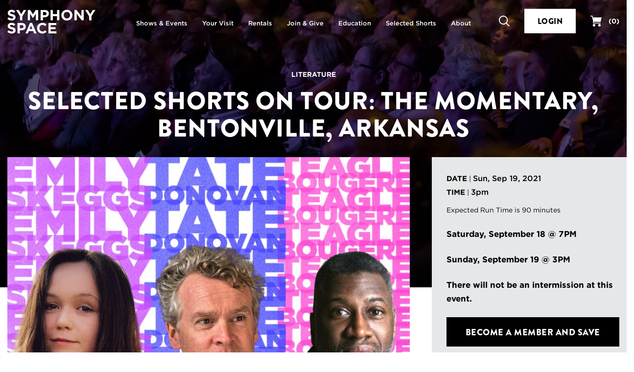

--- FILE ---
content_type: text/html; charset=UTF-8
request_url: https://www.symphonyspace.org/events/selected-shorts-on-tour-the-momentary-bentonville-arkansas
body_size: 15726
content:

<!DOCTYPE html>
<html lang="en" class="">
<head>
<!-- [Website by Eyekiller](http://www.eyekiller.com) -->
    <meta charset="utf-8">
    <meta name="viewport" content="width=device-width, initial-scale=1">
    <meta name="theme-color" content="#000000" />
    <link rel="dns-prefetch" href="https://assets.symphonyspace.org">
    <link rel="dns-prefetch" href="https://cdnjs.cloudflare.com">
    <link rel="dns-prefetch" href="https://cloud.typography.com">
    <link rel="dns-prefetch" href="https://use.typekit.net">
    <link rel="dns-prefetch" href="https://basket.symphonyspace.org">

    <link rel="stylesheet" type="text/css" href="/fonts/667625/1B4EA7BBD9060F71D.css" />
    <link rel="stylesheet" href="https://use.typekit.net/mdu4fcb.css">
    <link rel="stylesheet" type="text/css" href="/build/css/app.css?id=21fc4978f9d7433093f746e59a810b92">
    <link href="https://web-player.art19.com/assets/current.css" media="screen" rel="stylesheet" type="text/css">

            <link rel="stylesheet" type="text/css" href="https://www.symphonyspace.org/css/managed-css?id=16423102ca14648298fa8e37d35d0479">

    <noscript>
        <style>
            [data-simplebar] {
                overflow: auto;
            }
        </style>
    </noscript>

        <link rel="stylesheet" type="text/css" href="/lib/swiper/css/swiper.min.css">

    <link rel="apple-touch-icon" sizes="180x180" href="/apple-touch-icon.png">
<link rel="icon" type="image/png" sizes="32x32" href="/favicon-32x32.png">
<link rel="icon" type="image/png" sizes="16x16" href="/favicon-16x16.png">
<link rel="manifest" href="/site.webmanifest">
<link rel="mask-icon" href="/safari-pinned-tab.svg" color="#ffffff">
<meta name="msapplication-TileColor" content="#ffffff">
<meta name="msapplication-TileImage" content="/mstile-144x144.png">
<meta name="theme-color" content="#ffffff">
    

    <script src="https://webcomponents.spektrix.com/stable/webcomponents-loader.js"></script>

<title>Selected Shorts on Tour: The Momentary, Bentonville, Arkansas | Symphony Space</title>
<script>dl = [];
(function(w,d,s,l,i){w[l]=w[l]||[];w[l].push({'gtm.start':
new Date().getTime(),event:'gtm.js'});var f=d.getElementsByTagName(s)[0],
j=d.createElement(s),dl=l!='dataLayer'?'&l='+l:'';j.async=true;j.src=
'//www.googletagmanager.com/gtm.js?id='+i+dl;f.parentNode.insertBefore(j,f);
})(window,document,'script','dl','GTM-P8LNB7L');
</script>
<script>/* Facebook Pixel script did not render */
</script>
<script deprecated deprecation-notice="Universal Analytics (which is what this script uses) is being [discontinued on July 1st, 2023](https://support.google.com/analytics/answer/11583528). You should use Google gtag.js or Google Tag Manager instead and transition to a new GA4 property.">(function(i,s,o,g,r,a,m){i['GoogleAnalyticsObject']=r;i[r]=i[r]||function(){
(i[r].q=i[r].q||[]).push(arguments)},i[r].l=1*new Date();a=s.createElement(o),
m=s.getElementsByTagName(o)[0];a.async=1;a.src=g;m.parentNode.insertBefore(a,m)
})(window,document,'script','//www.google-analytics.com/analytics.js','ga');
ga('create', 'UA-9372506-1', 'auto');
ga('send', 'pageview');
</script><meta name="generator" content="SEOmatic">
<meta name="description" content="Symphony Space is a performing arts center on the Upper West Side of Manhattan offering theater, film, literature, music, dance and family entertainment. Our mission is to connect art, ideas, and community through our programs and our commitment to literacy and education through the arts.">
<meta name="referrer" content="no-referrer-when-downgrade">
<meta name="robots" content="all">
<meta content="478987259188756" property="fb:app_id">
<meta content="en_US" property="og:locale">
<meta content="Symphony Space" property="og:site_name">
<meta content="website" property="og:type">
<meta content="https://www.symphonyspace.org/events/selected-shorts-on-tour-the-momentary-bentonville-arkansas" property="og:url">
<meta content="Selected Shorts on Tour: The Momentary, Bentonville, Arkansas" property="og:title">
<meta content="Symphony Space is a performing arts center on the Upper West Side of Manhattan offering theater, film, literature, music, dance and family entertainment. Our mission is to connect art, ideas, and community through our programs and our commitment to literacy and education through the arts." property="og:description">
<meta content="https://assets.symphonyspace.org/images/_1200x630_crop_center-center_82_none/Tour-SS-Arkansas_Search-Image_Website_2122.png?mtime=1704488978" property="og:image">
<meta content="https://www.tiktok.com/@symphonyspace" property="og:see_also">
<meta content="https://www.instagram.com/symphonyspace/" property="og:see_also">
<meta content="https://www.youtube.com/channel/UC9a1PYCrvrWseZVjPhu10Pg" property="og:see_also">
<meta content="https://plus.google.com/110334759368530976793" property="og:see_also">
<meta content="https://www.linkedin.com/company/symphony-space" property="og:see_also">
<meta content="https://en.wikipedia.org/wiki/Symphony_Space" property="og:see_also">
<meta content="https://www.facebook.com/symphonyspace/" property="og:see_also">
<meta content="https://x.com/SymphonySpace" property="og:see_also">
<meta name="twitter:card" content="summary_large_image">
<meta name="twitter:site" content="@SymphonySpace">
<meta name="twitter:creator" content="@SymphonySpace">
<meta name="twitter:title" content="Selected Shorts on Tour: The Momentary, Bentonville, Arkansas">
<meta name="twitter:description" content="Symphony Space is a performing arts center on the Upper West Side of Manhattan offering theater, film, literature, music, dance and family entertainment. Our mission is to connect art, ideas, and community through our programs and our commitment to literacy and education through the arts.">
<meta name="twitter:image" content="https://assets.symphonyspace.org/images/_1200x630_crop_center-center_82_none/Tour-SS-Arkansas_Search-Image_Website_2122.png?mtime=1704488978">
<meta name="google-site-verification" content="2bEVBYi3tMwotiD89elQrDHjAQ5doEDZ3DJft7HLPDs">
<meta name="msvalidate.01" content="2A39AC6EEA974868CE9441AA7DBB09EB">
<link href="https://www.symphonyspace.org/events/selected-shorts-on-tour-the-momentary-bentonville-arkansas" rel="canonical">
<link href="https://www.symphonyspace.org/" rel="home">
<link type="text/plain" href="https://www.symphonyspace.org/humans.txt" rel="author"></head>
<body id="entry-20013" class="has-nav bgcolor-white section-events"><noscript><iframe src="//www.googletagmanager.com/ns.html?id=GTM-P8LNB7L"
height="0" width="0" style="display:none;visibility:hidden"></iframe></noscript>
<div class="modal-container" id="modal-join-mailing-list"><div class="modal modal-window"><div class="modal-close pointer" aria-label="Close" data-modal="#modal-join-mailing-list"><span class="sr-only">Close</span></div><div class="pt-4 pr-4 pb-4 pl-4"><div id="join-mailing-list"><div><h4 class="modal-title font-brandon text-uppercase color-black">Join Our Mailing Lists</h4><div class="mb-2 checkbox"><label><input type="checkbox" v-model="checkSymphonySpace" value="true" checked> Symphony Space</label></div><div class="mb-2 checkbox"><label><input type="checkbox" v-model="checkRadioPodcast" value="true" checked> Selected Shorts Radio and Podcast</label></div><div class="mb-2"><label for="join-first-name">First Name</label><input type="text" v-model="firstName" value="" class="form-control" id="join-first-name"/></div><div class="mb-2"><label for="join-last-name">Last Name</label><input type="text" v-model="lastName" value="" class="form-control" id="join-last-name"/></div><div class="mb-2"><label for="join-email">Email Address</label><input type="text" v-model="emailAddress" value="" class="form-control" id="join-email"/></div><button @click="joinMailingList" class="btn btn-teal btn-block">Join</button><div v-if="response.message != ''" class="vue-response mt-1" v-bind:class="{ error: response.errorCode > 0, success: response.errorCode < 1 }"><p class="mb-0" v-if="response.message != ''">{: response.message :}</p></div></div></div></div></div></div><div class="body-background"><div class="body-background-image bgcolor-black" style="background-image: url(https://assets.symphonyspace.org/images/background-image/lit-background-top.png);"></div></div><header id="masthead" class="masthead "><div class="container-fluid relative max-width-1440px" style="height: 100%"><div class="masthead-logo"><a href="https://www.symphonyspace.org/"><?xml version="1.0" encoding="UTF-8"?><svg width="250px" height="68px" viewBox="0 0 250 68" version="1.1" xmlns="http://www.w3.org/2000/svg" xmlns:xlink="http://www.w3.org/1999/xlink"><!-- Generator: Sketch 63.1 (92452) - https://sketch.com --><title>logo_symphonyspace_stack_w copy</title><desc>Created with Sketch.</desc><g id="logo_symphonyspace_stack_w-copy" stroke="none" stroke-width="1" fill="none" fill-rule="evenodd"><g id="Group" fill="#FEFEFE"><path d="M0,25.6915761 L3.83288043,21.1012228 C6.4857337,23.2907609 9.265625,24.6807065 12.6351902,24.6807065 C15.2887228,24.6807065 16.888587,23.6277174 16.888587,21.9008152 L16.888587,21.8165761 C16.888587,20.173913 15.8783967,19.3322011 10.9504076,18.0686141 C5.01154891,16.5523098 1.17934783,14.9096467 1.17934783,9.05570652 L1.17934783,8.97146739 C1.17934783,3.62228261 5.47554348,0.0842391304 11.497962,0.0842391304 C15.7941576,0.0842391304 19.4578804,1.43206522 22.4483696,3.83288043 L19.0788043,8.71875 C16.4680707,6.9076087 13.8987772,5.8125 11.4137228,5.8125 C8.92866848,5.8125 7.62296196,6.94972826 7.62296196,8.38179348 L7.62296196,8.46603261 C7.62296196,10.4035326 8.88654891,11.0346467 13.9830163,12.3403533 C19.9633152,13.8987772 23.3328804,16.046875 23.3328804,21.185462 L23.3328804,21.2690217 C23.3328804,27.1236413 18.8682065,30.4089674 12.5088315,30.4089674 C8.04415761,30.4089674 3.53804348,28.8505435 0,25.6915761" id="Fill-1"></path><polygon id="Fill-3" points="36.0117527 18.3633832 24.682269 0.505366848 32.2631114 0.505366848 39.2970788 12.3402853 46.4567255 0.505366848 53.8276495 0.505366848 42.4974864 18.2370245 42.4974864 29.9877038 36.0117527 29.9877038"></polygon><polygon id="Fill-5" points="57.8716033 0.505638587 64.8634511 0.505638587 72.6127717 12.9723505 80.3620924 0.505638587 87.3532609 0.505638587 87.3532609 29.9872962 80.9096467 29.9872962 80.9096467 10.7400136 72.6127717 23.3330842 72.4442935 23.3330842 64.2316576 10.8663723 64.2316576 29.9872962 57.8716033 29.9872962"></polygon><path d="M106.055842,15.372962 C109.29837,15.372962 111.19375,13.435462 111.19375,10.908288 L111.19375,10.8240489 C111.19375,7.91779891 109.172011,6.36005435 105.929484,6.36005435 L100.917935,6.36005435 L100.917935,15.372962 L106.055842,15.372962 Z M94.4315217,0.505434783 L106.477038,0.505434783 C113.510326,0.505434783 117.764402,4.67527174 117.764402,10.6976902 L117.764402,10.7819293 C117.764402,17.6052989 112.457337,21.1433424 105.845245,21.1433424 L100.917935,21.1433424 L100.917935,29.9877717 L94.4315217,29.9877717 L94.4315217,0.505434783 Z" id="Fill-7"></path><polygon id="Fill-9" points="122.567188 0.505638587 129.053601 0.505638587 129.053601 12.1720788 141.014878 12.1720788 141.014878 0.505638587 147.500611 0.505638587 147.500611 29.9872962 141.014878 29.9872962 141.014878 18.1530571 129.053601 18.1530571 129.053601 29.9872962 122.567188 29.9872962"></polygon><path d="M177.826291,15.3308424 L177.826291,15.2466033 C177.826291,10.1929348 174.119769,5.98097826 168.896943,5.98097826 C163.674796,5.98097826 160.053193,10.1086957 160.053193,15.1623641 L160.053193,15.2466033 C160.053193,20.3002717 163.759035,24.5122283 168.981182,24.5122283 C174.204008,24.5122283 177.826291,20.3845109 177.826291,15.3308424 M153.271943,15.3308424 L153.271943,15.2466033 C153.271943,6.86548913 159.884715,0 168.981182,0 C178.079008,0 184.606861,6.78125 184.606861,15.1623641 L184.606861,15.2466033 C184.606861,23.6277174 177.994769,30.4932065 168.896943,30.4932065 C159.800476,30.4932065 153.271943,23.7119565 153.271943,15.3308424" id="Fill-11"></path><polygon id="Fill-13" points="190.37894 0.505638587 196.359239 0.505638587 210.173777 18.6578125 210.173777 0.505638587 216.575951 0.505638587 216.575951 29.9872962 211.058288 29.9872962 196.780435 11.2454484 196.780435 29.9872962 190.37894 29.9872962"></polygon><polygon id="Fill-15" points="231.949864 18.3633832 220.62038 0.505366848 228.201223 0.505366848 235.23519 12.3402853 242.394837 0.505366848 249.765761 0.505366848 238.436277 18.2370245 238.436277 29.9877038 231.949864 29.9877038"></polygon><path d="M0,62.6284647 L3.83288043,58.0381114 C6.4857337,60.2276495 9.265625,61.6175951 12.6351902,61.6175951 C15.2887228,61.6175951 16.888587,60.564606 16.888587,58.8377038 L16.888587,58.7534647 C16.888587,57.1108016 15.8783967,56.2690897 10.9504076,55.0055027 C5.01154891,53.4891984 1.17934783,51.8465353 1.17934783,45.9925951 L1.17934783,45.908356 C1.17934783,40.5591712 5.47554348,37.0211277 11.497962,37.0211277 C15.7941576,37.0211277 19.4578804,38.3689538 22.4483696,40.769769 L19.0788043,45.6556386 C16.4680707,43.8444973 13.8987772,42.7493886 11.4137228,42.7493886 C8.92866848,42.7493886 7.62296196,43.8866168 7.62296196,45.3186821 L7.62296196,45.4029212 C7.62296196,47.3404212 8.88654891,47.9715353 13.9830163,49.2772418 C19.9633152,50.8356658 23.3328804,52.9837636 23.3328804,58.1223505 L23.3328804,58.2059103 C23.3328804,64.0605299 18.8682065,67.345856 12.5088315,67.345856 C8.04415761,67.345856 3.53804348,65.7874321 0,62.6284647" id="Fill-17"></path><path d="M40.6026495,52.3098505 C43.8451766,52.3098505 45.7405571,50.3723505 45.7405571,47.8451766 L45.7405571,47.7609375 C45.7405571,44.8546875 43.7188179,43.2969429 40.4762908,43.2969429 L35.4647418,43.2969429 L35.4647418,52.3098505 L40.6026495,52.3098505 Z M28.9783288,37.4423234 L41.0238451,37.4423234 C48.0571332,37.4423234 52.3112092,41.6121603 52.3112092,47.6345788 L52.3112092,47.7188179 C52.3112092,54.5421875 47.004144,58.080231 40.3920516,58.080231 L35.4647418,58.080231 L35.4647418,66.9246603 L28.9783288,66.9246603 L28.9783288,37.4423234 Z" id="Fill-19"></path><path d="M71.0973505,54.5841033 L67.180231,45.0236413 L63.2637908,54.5841033 L71.0973505,54.5841033 Z M64.2746603,37.2322011 L70.2549592,37.2322011 L82.8901495,66.9244565 L76.1088995,66.9244565 L73.4139266,60.3123641 L60.9472147,60.3123641 L58.2515625,66.9244565 L51.6387908,66.9244565 L64.2746603,37.2322011 Z" id="Fill-21"></path><path d="M84.2391304,52.267731 L84.2391304,52.1834918 C84.2391304,43.8023777 90.5570652,36.9368886 99.6120924,36.9368886 C105.171196,36.9368886 108.498641,38.7901495 111.236413,41.4858016 L107.108696,46.2446332 C104.834239,44.1814538 102.518342,42.9178668 99.5699728,42.9178668 C94.5998641,42.9178668 91.0197011,47.0455842 91.0197011,52.0992527 L91.0197011,52.1834918 C91.0197011,57.2371603 94.515625,61.4491168 99.5699728,61.4491168 C102.938859,61.4491168 105.002717,60.1012908 107.319293,57.9959918 L111.447011,62.1651495 C108.414402,65.408356 105.044837,67.4300951 99.359375,67.4300951 C90.6834239,67.4300951 84.2391304,60.7330842 84.2391304,52.267731" id="Fill-23"></path><polygon id="Fill-25" points="116.628533 37.4424592 138.866304 37.4424592 138.866304 43.2128397 123.072826 43.2128397 123.072826 49.1931386 136.970924 49.1931386 136.970924 54.963519 123.072826 54.963519 123.072826 61.1544158 139.076902 61.1544158 139.076902 66.9241168 116.628533 66.9241168"></polygon></g></g></svg></a></div><input type="checkbox" id="show-masthead-menu" class="hidden"><div class="masthead-menu"><ul class="masthead-menu-list font-gotham-medium text-white" role="menu"><li class="masthead-menu-item "><a href="https://www.symphonyspace.org/events" target="" class="link-clean"><span>Shows &amp; Events</span></a></li><li class="masthead-menu-item "><a href="https://www.symphonyspace.org/your-visit" target="" class="link-clean"><span>Your Visit</span></a></li><li class="masthead-menu-item "><a href="https://www.symphonyspace.org/rentals" target="" class="link-clean"><span>Rentals</span></a></li><li class="masthead-menu-item "><a href="https://www.symphonyspace.org/join-give" target="" class="link-clean"><span>Join &amp; Give</span></a></li><li class="masthead-menu-item "><a href="https://www.symphonyspace.org/education" target="" class="link-clean"><span>Education</span></a></li><li class="masthead-menu-item "><a href="https://www.symphonyspace.org/selected-shorts" target="" class="link-clean"><span>Selected Shorts</span></a></li><li class="masthead-menu-item "><a href="https://www.symphonyspace.org/about" target="" class="link-clean"><span>About</span></a></li></ul></div><div class="masthead-utils"><ul class="masthead-utils-list" role="menu"><li class="masthead-utils-item site-search"><a href="https://www.symphonyspace.org/search"><i class="icon sprite-masthead-search-mobile visible-xs"></i><i class="icon sprite-masthead-search-mobile visible-sm"></i><i class="icon sprite-masthead-search-desktop hidden-xs hidden-sm"></i><span class="sr-only">Search</span></a></li>                    <li class="masthead-utils-item">

                    <spektrix-login-status client-name="symphonyspace" custom-domain="basket.symphonyspace.org">
                        <span data-logged-in-container style="display: none;">
                            <a href="https://www.symphonyspace.org/account">
                                <i class="icon sprite-masthead-user-mobile visible-xs"></i>
                                <i class="icon sprite-masthead-user-mobile visible-sm"></i>
                                <i class="icon sprite-masthead-user-desktop hidden-xs hidden-sm"></i>
                                <span class="sr-only">User</span>
                            </a>
                        </span>
                        <span data-logged-out-container style="display: none;">
                            <a href="https://www.symphonyspace.org/account" type="submit" class="btn btn-login btn-block btn-xs-inline-block btn-black">Login</a>
                        </span>
                    </spektrix-login-status>

                    </li>
                <li class="masthead-utils-item masthead-utils-cart"><a href="https://www.symphonyspace.org/cart" class="font-gotham-bold link-clean color-white"><i class="icon sprite-masthead-cart-mobile visible-xs"></i><i class="icon sprite-masthead-cart-mobile visible-sm"></i><i class="icon sprite-masthead-cart-desktop hidden-xs hidden-sm"></i><span class="sr-only">Your Cart</span><span id="spektrix-basket" class="hidden-xs hidden-sm hidden-md ml-1"><spektrix-basket-summary client-name="symphonyspace" custom-domain="basket.symphonyspace.org" class="style-scope spektrix-basket-total" v-pre>
                                (<span data-basket-item-count class="spektrix-basket-total__amount style-scope spektrix-basket-total"></span>)
                            </spektrix-basket-summary></span></a></li><li class="masthead-utils-item visible-xs-inline-block visible-sm-inline-block"><label class="toggle-main-menu" role="button" for="show-masthead-menu"><span></span><span></span></label></li></ul></div><div class="site-search-form bgcolor-white"><form action="https://www.symphonyspace.org/search" method="get" class="clearfix"><div class="site-search-form-submit"><button type="submit"><span class="sr-only">Submit Search</span><i class="icon sprite-searchbar-search"></i></button></div><div class="site-search-form-query"><label for="search-q" class="sr-only">Search Query</label><input type="search" placeholder="Search" name="q" id="search-q"></div><div class="site-search-form-close"><div class="close close-lg" role="button"><span class="sr-only">Close Search</span></div></div></form></div></div></header><input type="checkbox" class="hidden" id="show-event-tickets"><div class="event-tickets bgcolor-black pt-2 pr-0 pb-3 pl-0 pt-xs-4 pr-xs-4 pb-xs-6 pl-xs-4 pt-lg-5 pr-0 pb-lg-10 pl-0"><div class="container-fluid max-width-1200px"><div class="event-tickets-header mb-2 clearfix"><h3 class="event-tickets-title color-white font-brandon text-uppercase float-left mb-0"> Buy Tickets for Selected Shorts on Tour: The Momentary, Bentonville, Arkansas </h3><label for="show-event-tickets" class="event-tickets-close close close-white" role="button"><span class="sr-only">Close</span></label></div><div class="event-tickets-table"></div></div></div><div id="space-makers-authenticate"></div><div class="entry-container entry-container-event clearfix"><div class="entry-container-title center-block text-align-center pl-2 pr-2 mb-2 mb-sm-3 pt-0 pt-xs-3 pt-sm-6"><p class="font-gotham-bold text-uppercase color-white mb-1 mb-sm-2"><a href="https://www.symphonyspace.org/events/genre/lit" class="color-white">Literature</a></p><h1 class="font-brandon text-uppercase color-white">Selected Shorts on Tour: The Momentary, Bentonville, Arkansas</h1></div><div class="two-col media-header center-block max-width-1440px clearfix"><div class="two-col-left"><div class="two-col-left-fill bgcolor-lit-primary"></div><div class="event-entry-media"><div class="media-swiper min-width-1440px of-hidden" itemscope itemtype="http://schema.org/ImageGallery"><div class="media-swiper-slide pointer" itemprop="associatedMedia" itemscope itemtype="http://schema.org/ImageObject"><a href="https://assets.symphonyspace.org/images/SS-Tour-Arkansas_Main-Image-1-symphony-space_2021.png"
                    itemprop="contentUrl" data-featherlight class="link-block media-swiper-max-height"><div class="image-wrapper"><img src="https://assets.symphonyspace.org/images/_mediaCarousel/20094/SS-Tour-Arkansas_Main-Image-1-symphony-space_2021.jpg" itemprop="thumbnail" alt="" class="center-block img-responsive media-swiper-image-fill" /></div></a></div></div></div></div><div class="event-info"><div class="event-info-right two-col-right "><div class="bgcolor-iron"><div class="event-entry-info color-black clearfix"><ul class="list-unstyled"><li><span class="font-gotham-bold text-uppercase">Date</span> | <span class="font-gotham-medium"><time datetime="2021-09-19T15:00:00-04:00">Sun, Sep 19, 2021</time></span></li><li><span class="font-gotham-bold text-uppercase">Time</span> | <span class="font-gotham-medium">    3pm
</span></li></ul><p class="small hidden-xs mb-1">Expected Run Time is 90 minutes</p><div class="event-note font-gotham-bold color-yellow" style="color: #000000 !important;"><p><p>Saturday, September 18 @ 7PM</p><p>Sunday, September 19 @ 3PM</p><p>There will not be an intermission at this event. </p></p></div><ul class="event-entry-info-buttons list-unstyled mb-1 mt-0 mt-xs-2 clearfix"><li class="mb-1"><a href="https://www.symphonyspace.org/join-give/become-a-member" class="btn btn-block btn-lit-tertiary btn-lg">
                                                    Become a Member <span class="hidden-md">and Save</span></a></li></ul></div></div></div></div></div><div class="two-col event-entry-content bgcolor-white"><div class="container-fluid max-width-1440px pt-2 pt-sm-6"><div class="two-col-left event-entry-left mb-3 mb-sm-4 mb-lg-0"><div class="event-entry-description"><h4 class="font-brandon color-black text-uppercase">Description</h4><div class="entry-full-description wysiwyg"><p>The hit radio and podcast Selected Shorts comes to The Momentary at Crystal Bridges in Bentonville, Arkansas, with a wild assortment of characters, including a wide-eyed transplant, a subversive revolutionary, and a young band of wannabe bank robbers. With performances by <strong>Teagle F. Bougere</strong> (<em>Queen America</em>), <strong>Tate Donovan</strong> (<em>The Man in the High Castle</em>), and <strong>Emily Skeggs</strong> (<em>Dinner in America</em>).<br></p><p>Buy tickets <strong><a href="https://themomentary.org/calendar/selected-shorts/">here</a></strong><a href="https://themomentary.org/calendar/selected-shorts/"></a>!</p></div><span class="entry-read-more font-brandon text-uppercase color-lit-primary link-reverse mb-3" role="button" aria-hidden="true">Read More</span><div class="entry-description-more wysiwyg hidden"><p><strong>The Artists</strong></p><p><strong>Teagle F. Bougere </strong>recently portrayed James Baldwin in the American Vicarious virtual production of <em>Debate: Baldwin vs. Buckley</em>, and co-starred with Catherine Zeta-Jones in the webseries <em>Queen America</em>. Bougere's Broadway credits include <em>The Crucible</em>, <em>A Raisin in the Sun</em>, and <em>The Tempest</em>. He was featured in The Public Theater’s productions of <em>Socrates</em> and the much acclaimed production of <em>Coriolanus</em> in Central Park. His most recent New York stage appearance was the world premiere of <em>The New Englanders</em> at Manhattan Theater Club. Additional theater credits include <em>Is God Is</em> at SoHo Rep, <em>Beast in the Jungle</em>, the title role in the stage adaptation of Ralph Ellison’s novel <em>Invisible Man</em> at The Court Theater in Chicago, The Studio Theatre in Washington, D.C., and The Huntington in Boston, <em>Julius Caesar</em> and <em>Cymbeline</em> for The Public Theater in Central Park, <em>A Soldier’s Play</em> at Second Stage, <em>A Fair Country</em> at Lincoln Center, <em>Last Dance for Sybil (with Ruby Dee)</em> at the New Federal Theatre, <em>An Iliad (one man show)</em> at the Pittsburgh Public Theater, and <em>Joe Turner’s Come and Gone</em> and <em>Blue Door </em>at Berkeley Rep. His film and television credits include <em>Hill ‘n’ Gully</em>, <em>The Path</em>, <em>The Mist</em>, <em>Good Friday</em>, <em>Conviction</em>, <em>Cosby</em>, <em>The Job</em>, <em>Third Watch</em>, <em>Murder in Black and White</em>, <em>A Night at the Museum</em>, <em>The Imposters</em>, <em>The Pelican Brief</em>, <em>Two Weeks Notice</em>, and <em>What the Deaf Man Heard</em>, <em>Bull</em>, as well as seven episodes for the<em> Law & Order</em> franchise.</p><p><strong>Tate Donovan</strong> has appeared in more than 45 films, including the recently released <em>Respect</em> and Netflix's <em>Worth</em>. Others include <em>Rocketman, The Upside, Manchester by the Sea</em>, <em>Argo</em>, <em>Good Night and Good Luck, Memphis Belle, Ethan Frome, Love Potion #9, Clean and Sober, </em>and the title voice in Disney’s animated feature <em>Hercules</em>. His television credits include <em>The Man in the High Castle</em>, <em>24, Damages, The OC, </em>and <em>Friends. </em>Donovan has appeared on Broadway in the Tony Award-winning productions of <em>Good People</em>, <em>Amy’s View</em>, and <em>Picnic</em>, and he has performed Off-Broadway in Kenneth Lonergan's <em>Lobby Hero </em>and <em>The Medieval Play</em>. He has also directed several episodes of <em>Madam Secretary</em>,<em> Damages, Glee, Weeds, Gossip Girl, Nip/Tuck, The OC, </em>and <em>Bloodline</em>, as well as the ESPN documentary <em>Arthur and Johnnie </em>about the tennis star Arthur Ashe, for which he won an Emmy Award.</p><p><strong>Percival Everett </strong>is the author of 20 books, including <em>Wounded</em>, which won the 2006 PEN USA Literary Award, <em>Erasure </em>winner of the Academy Award for Literature of the American Academy of Arts and Letters and the Hurston/Wright Legacy Award; <em>Big Picture</em>, winner of the PEN/Oakland-Josephine Miles Award for Excellence in Literature; <em>Zulus</em>, winner of the New American Writing Award, and the story collection <em>Damned if I Do</em>. His latest books are the novel <em>I Am Not Sidney Poitier</em>, winner of the 2010 Believer Book Award, and the collection of poetry <em>Swimming Swimmers Swimming</em>. He is a Distinguished Professor of English at the University of Southern California.</p><p><strong>Richard Grant</strong> is an award-winning author, journalist, and television host. He currently writes for <em>Smithsonian </em>magazine, <em>The New York Times</em>, Al Jazeera America, the <em>Telegraph </em>(UK), and several other publications. He grew up in London, England, and now lives in Jackson, Mississippi. His latest book is <em>Dispatches from Pluto, </em>a <em>New York Times </em>bestseller and Winner of the Pat Conroy Southern Book Prize. His previous books are <em>Crazy River</em>, <em>God’s Middle Finger</em>, and <em>American Nomads</em>.</p><p><strong>Emily Skeggs </strong>is an actor, writer, and vocalist. A born and bred New Yorker, she was nominated for both a Tony and Grammy award for her work in the award-winning production of <em>Fun Home</em> on Broadway, directed by Sam Gold. Her off-Broadway and regional theater credits include <em>Take Me Along</em> and <em>Transport </em>at the Irish Repertory Theatre, David Cromer’s <em>Our Town</em> with the Huntington Theatre Company, and Naomi Wallace’s <em>And I</em><em>and</em><em>Silence</em> at the Signature Theatre Company. Film and television credits include WGN’s <em>Salem</em>, Dustin Lance Black’s ABC miniseries <em>When We Rise</em>, Lifetime’s <em>Love You to Death</em> starring opposite Marcia Gay Harden, the American High feature <em>The Ultimate Playlist of Noise</em> on Hulu, and the anticipated feature <em>Dinner in America</em>, from director Adam Rehmeier, which debuted at Sundance 2020. You can currently find her in Los Angeles, where she maintains a small urban food farm. She recently taught her cat to sit.</p><p><strong>Laura van den Berg </strong>is the author of the story collections <em>What the World Will Look Like When All the Water Leaves Us </em>and <em>The Isle of Youth</em>, and the novels <em>Find Me </em>and <em>The Third Hotel</em>, which was a finalist for the New York Public Library Young Lions Fiction Award and an Indie Next pick, and was named a best book of 2018 by more than a dozen publications<em>. </em>She is the recipient of a Rosenthal Family Foundation Award from the American Academy of Arts and Letters, the Bard Fiction Prize, a PEN/O. Henry Award, and a MacDowell Colony Fellowship, and is a two-time finalist for the Frank O'Connor International Short Story Award.</p><p>Actors subject to change.</p><p><strong><strong>Selected Shorts</strong></strong> is produced by Symphony Space in New York City and broadcast on more than 150 stations around the country. The Selected Shorts podcast consistently ranks as one of the most popular podcasts on iTunes, with over 100,000 downloads every week. The series began in 1985 and enjoys sold-out performances to this day. Selected Shorts was conceived with a simple premise: take great stories by well-known and emerging writers and have them performed by terrific actors of stage and screen. Evenings are often co-hosted by writers or involve a special collaboration with literary publications, podcasts, museums, and more. Each Selected Shorts is a unique night of literature in performance.<br></p><div class="entry-read-less font-brandon text-uppercase color-lit-primary link-reverse mb-3" role="button" aria-hidden="true">Read Less</div></div></div></div><div class="two-col-right event-entry-right"><div class="event-entry-credits "><div class="visible-xs"><p class="smaller">Expected Run Time is 90 minutes</p></div></div></div></div></div><div class="bgcolor-white"><div class="container-fluid max-width-1440px clearfix"><div class="event-entry-footer "><hr class="mb-3 mb-sm-6"><div class="mb-sm-3 clearfix"><div class="event-entry-share float-sm-left mb-3 mr-sm-6"><p class="font-gotham-bold small mb-1">Share This Event:</p><ul class="event-share list-inline"><li><a href="https://www.facebook.com/sharer/sharer.php?u=https%3A//www.symphonyspace.org/events/selected-shorts-on-tour-the-momentary-bentonville-arkansas" class="fill-lit-primary" rel="noopener" target="_blank"><svg width="46px" height="46px" viewBox="0 0 46 46" xmlns="http://www.w3.org/2000/svg"><title>Facebook</title><g fill="none" fill-rule="evenodd"><path id="stroke-this" d="M23 1C10.84953603 1 1 10.85048998 1 23c0 12.14951 9.84953603 22 22 22 12.150464 0 22-9.85049 22-22 0-12.14951002-9.849536-22-22-22z" stroke="#E3E3E3" stroke-width="2"/><path id="fill-this" d="M27.9996531 23h-3.2109964v11.6267453h-4.8098171V23H17.575839v-4.0084988h2.4030006v-2.4058625c0-3.2682334 1.3574712-5.2133379 5.214292-5.2133379h3.2081346v4.0084988h-2.0042495c-1.5015176 0-1.6007284.5599688-1.6007284 1.6054982l-.0076316 2.0052034h3.6374122L27.9996531 23z" fill="#8A1A6C"/></g></svg></a></li><li><a href="https://x.com/intent/tweet?text=Selected+Shorts+on+Tour%3A+The+Momentary%2C+Bentonville%2C+Arkansas&amp;url=https%3A//www.symphonyspace.org/events/selected-shorts-on-tour-the-momentary-bentonville-arkansas&amp;via=SymphonySpace&amp;hashtags" class="fill-lit-primary" rel="noopener" target="_blank"><svg width="40" height="40" viewBox="0 0 40 40" fill="none" xmlns="http://www.w3.org/2000/svg"><g id="TikTok"><circle id="Ellipse 4" cx="20" cy="20" r="20" fill="white"/><g id="Group"><path id="Vector" d="M28.7626 14.0151C27.6212 14.0151 26.5681 13.637 25.7224 12.9991C24.7524 12.2679 24.0556 11.1952 23.8095 9.95889C23.7485 9.65342 23.7157 9.33818 23.7126 9.01514H20.452V17.9245L20.4481 22.8046C20.4481 24.1093 19.5985 25.2155 18.4208 25.6046C18.079 25.7175 17.7099 25.771 17.3255 25.7499C16.8349 25.7229 16.3751 25.5749 15.9755 25.3358C15.1251 24.8272 14.5485 23.9046 14.5329 22.8491C14.5083 21.1995 15.8419 19.8546 17.4903 19.8546C17.8157 19.8546 18.1282 19.9077 18.4208 20.0042V17.569V16.6937C18.1122 16.6479 17.7981 16.6241 17.4806 16.6241C15.6763 16.6241 13.9888 17.3741 12.7825 18.7253C11.8708 19.7464 11.3239 21.0491 11.2395 22.4151C11.129 24.2097 11.7856 25.9155 13.0591 27.1741C13.2462 27.3589 13.4427 27.5304 13.6481 27.6886C14.7399 28.5288 16.0747 28.9843 17.4806 28.9843C17.7981 28.9843 18.1122 28.9608 18.4208 28.9151C19.7341 28.7206 20.9458 28.1194 21.902 27.1741C23.077 26.0128 23.7263 24.471 23.7333 22.83L23.7165 15.5425C24.277 15.9749 24.8899 16.3327 25.5477 16.6104C26.5708 17.0421 27.6556 17.2608 28.772 17.2604V14.8929V14.0144C28.7727 14.0151 28.7634 14.0151 28.7626 14.0151Z" fill="black"/></g></g></svg></a></li></ul></div></div></div></div></div><div class="bgcolor-gray-lightest pt-2 pb-2 pt-sm-6 pb-sm-1"><div class="container-fluid max-width-1440px"><div class="mb-3 mb-sm-7"><h4 class="font-brandon color-black text-uppercase text-align-center mb-2 mb-sm-4">Also in Selected Shorts</h4><div class="related-events text-align-center" data-simplebar><div class="related-events-item text-align-left"><div class="event-card event-card-related"><a href="https://www.symphonyspace.org/events/selected-shorts-o-henry-prize-stories-edward-p-jones" class="link-clean"><div class="event-card-image has-genre-label"><img src="https://assets.symphonyspace.org/images/events/_eventCardDefaultFixedHeight/72823495/O_Henry_selected_shorts_search_2526_2.jpg" alt="Against a green pattered background: headshots of Edward P. Jones, Yetide Badaki, Sonia Manzano, and Morgan Spector. The artists&#039; names appear in black text above their headshots."></div><div class="event-card-info text-align-left has-genre-label"><div class="event-card-presenter font-gotham-bold text-uppercase color-lit-primary">Symphony Space</div><div class="event-card-subtitle">Selected Shorts</div><div class="event-card-title">O. Henry Prize Stories with Edward P. Jones</div><div class="event-card-date-container"><span class="event-card-date font-gotham-medium mr-1"><span>Jan 28, 2026 | 7pm</span></span><div class="icons-group"><img src="/build/svg/cart-solid-icon.svg" class="cart-icon"/></div></div></div></a></div></div><div class="related-events-item text-align-left"><div class="event-card event-card-related"><a href="https://www.symphonyspace.org/events/selected-shorts-jeff-hiller-too-hot-for-radio" class="link-clean"><div class="event-card-image has-genre-label"><img src="https://assets.symphonyspace.org/images/events/_eventCardDefaultFixedHeight/69570564/Hiller_search_2526.jpg" alt="Against a pink background: a headshot of actor Jeff Hiller. His name appears in white text on the right side of the image."><div class="event-card-offer"><img src="https://assets.symphonyspace.org/images/yellow_badge_buy-more.png" alt="Offer: " class="img-responsive"></div></div><div class="event-card-info text-align-left has-genre-label"><div class="event-card-presenter font-gotham-bold text-uppercase color-lit-primary">Symphony Space</div><div class="event-card-subtitle">Selected Shorts</div><div class="event-card-title">Too Hot for Radio with Jeff Hiller</div><div class="event-card-date-container"><span class="event-card-date font-gotham-medium mr-1"><span>Feb 25, 2026 | 7pm</span></span></div></div></a></div></div><div class="related-events-item text-align-left"><div class="event-card event-card-related"><a href="https://www.symphonyspace.org/events/selected-shorts-passport-to-ireland-colum-mccann" class="link-clean"><div class="event-card-image has-genre-label"><img src="https://assets.symphonyspace.org/images/events/_eventCardDefaultFixedHeight/69570351/McCann_search_2526_2025-12-04-143118_hepf.jpg" alt="Against a green background: a headshot of Colum McCann. The author&#039;s name appears in white text on the left side of the image."><div class="event-card-offer"><img src="https://assets.symphonyspace.org/images/yellow_badge_buy-more.png" alt="Offer: " class="img-responsive"></div></div><div class="event-card-info text-align-left has-genre-label"><div class="event-card-presenter font-gotham-bold text-uppercase color-lit-primary">Symphony Space</div><div class="event-card-subtitle">Selected Shorts</div><div class="event-card-title">A Passport to Ireland with Colum McCann</div><div class="event-card-date-container"><span class="event-card-date font-gotham-medium mr-1"><span>Mar 18, 2026 | 7pm</span></span><div class="icons-group"><img src="/build/svg/cart-solid-icon.svg" class="cart-icon"/></div></div></div></a></div></div></div></div><div class="mb-3 mb-sm-7"><h4 class="font-brandon color-black text-uppercase text-align-center mb-2 mb-sm-4">You May Also Like</h4><div class="related-events text-align-center" data-simplebar><div class="related-events-item"><div class="event-card event-card-related"><a href="https://www.symphonyspace.org/events/patti-smith-bread-of-angels" class="link-clean"><div class="event-card-image has-genre-label"><img src="https://assets.symphonyspace.org/images/events/_eventCardDefaultFixedHeight/66575588/PattiSmith_search_2526.jpg" alt="Against a purple background is a photo of Patti Smith and her book cover for Bread of Angels which has a dancing woman"></div><div class="event-card-info text-align-left has-genre-label"><div class="event-card-presenter font-gotham-bold text-uppercase color-lit-primary">Symphony Space</div><div class="event-card-title">Patti Smith, Bread of Angels</div><div class="event-card-date-container"><span class="event-card-date font-gotham-medium mr-1"><span>Jan 21, 2026 | 7pm</span><br/><span>Jan 21, 2026 | 9pm</span><br/></span></div></div></a></div></div><div class="related-events-item"><div class="event-card event-card-related"><a href="https://www.symphonyspace.org/events/go-fact-yourself-live-at-symphony-space" class="link-clean"><div class="event-card-image has-genre-label"><img src="https://assets.symphonyspace.org/images/events/_eventCardDefaultFixedHeight/72405512/GoFactYourself_search_2526-3.jpg" alt="Against a dark blue background: headshots of Helen Hong, Jackie Cox, Dorinda Medley, and J. Keith van Straaten. The artists&#039; names appear in white text above their headshots."></div><div class="event-card-info text-align-left has-genre-label"><div class="event-card-presenter font-gotham-bold text-uppercase color-lit-primary">Symphony Space</div><div class="event-card-title">Go Fact Yourself</div><div class="event-card-date-container"><span class="event-card-date font-gotham-medium mr-1"><span>Jan 24, 2026 | 7pm</span></span></div></div></a></div></div><div class="related-events-item"><div class="event-card event-card-related"><a href="https://www.symphonyspace.org/events/thalia-book-club-george-saunders-vigil" class="link-clean"><div class="event-card-image has-genre-label"><img src="https://assets.symphonyspace.org/images/events/_eventCardDefaultFixedHeight/72823472/saunders_search_2526_2.jpg" alt="Against a blue background: headshots of Samantha Bee, George Saunders, and Suleika Jaouad. The artists&#039; names appear in white text above their headshots."></div><div class="event-card-info text-align-left has-genre-label"><div class="event-card-presenter font-gotham-bold text-uppercase color-lit-primary">Symphony Space</div><div class="event-card-subtitle">Thalia Book Club</div><div class="event-card-title">George Saunders, Vigil</div><div class="event-card-date-container"><span class="event-card-date font-gotham-medium mr-1"><span>Jan 27, 2026 | 8pm</span></span></div></div></a></div></div></div></div></div></div><div class="cta-button-right bgcolor-special-events-primary clearfix"><div class="container-fluid max-width-1440px"><div class="display-table max-width-1440px"><div class="cta-button-right-text"><p class="font-gotham-medium color-white mb-2 mb-xs-0 mr-xs-3">Your generosity makes possible a vibrant array of music, literature, film, family, and arts education programs!</p></div><div class="cta-button-right-button"><a href="https://www.symphonyspace.org/join-give" class="btn btn-special-events-primary btn-block">Join & Give</a></div></div></div></div></div><footer class="main-footer"><div class="bgcolor-black"><div class="container-fluid max-width-1440px"><div class="main-footer-cta clearfix"><p class="font-gotham-medium color-white mb-2 mb-md-0">Be the first to hear about Symphony Space Events & Performances</p><a href="#" class="btn btn-white btn-block btn-xs-inline-block" data-modal="#modal-join-mailing-list">Join Our Mailing List</a></div><div class="main-footer-cta clearfix"><p class="font-gotham-medium color-white mb-2 mb-md-0">Have a question or need more information?</p><a href="https://www.symphonyspace.org/about/contact-us" class="btn btn-white btn-block btn-xs-inline-block">Contact us</a></div></div></div><div class="main-footer-colophon bgcolor-gray-darker" style="background-image: url(https://assets.symphonyspace.org/images/footerBackground.jpg)"><div class="container-fluid max-width-1440px"><div class="clearfix"><div class="main-footer-whatever clearfix"><div class="main-footer-identity"><div class="main-footer-logo mb-2"><a href="https://www.symphonyspace.org/"><?xml version="1.0" encoding="UTF-8"?><svg width="250px" height="68px" viewBox="0 0 250 68" version="1.1" xmlns="http://www.w3.org/2000/svg" xmlns:xlink="http://www.w3.org/1999/xlink"><!-- Generator: Sketch 63.1 (92452) - https://sketch.com --><title>logo_symphonyspace_stack_w copy</title><desc>Created with Sketch.</desc><g id="logo_symphonyspace_stack_w-copy" stroke="none" stroke-width="1" fill="none" fill-rule="evenodd"><g id="Group" fill="#FEFEFE"><path d="M0,25.6915761 L3.83288043,21.1012228 C6.4857337,23.2907609 9.265625,24.6807065 12.6351902,24.6807065 C15.2887228,24.6807065 16.888587,23.6277174 16.888587,21.9008152 L16.888587,21.8165761 C16.888587,20.173913 15.8783967,19.3322011 10.9504076,18.0686141 C5.01154891,16.5523098 1.17934783,14.9096467 1.17934783,9.05570652 L1.17934783,8.97146739 C1.17934783,3.62228261 5.47554348,0.0842391304 11.497962,0.0842391304 C15.7941576,0.0842391304 19.4578804,1.43206522 22.4483696,3.83288043 L19.0788043,8.71875 C16.4680707,6.9076087 13.8987772,5.8125 11.4137228,5.8125 C8.92866848,5.8125 7.62296196,6.94972826 7.62296196,8.38179348 L7.62296196,8.46603261 C7.62296196,10.4035326 8.88654891,11.0346467 13.9830163,12.3403533 C19.9633152,13.8987772 23.3328804,16.046875 23.3328804,21.185462 L23.3328804,21.2690217 C23.3328804,27.1236413 18.8682065,30.4089674 12.5088315,30.4089674 C8.04415761,30.4089674 3.53804348,28.8505435 0,25.6915761" id="Fill-1"></path><polygon id="Fill-3" points="36.0117527 18.3633832 24.682269 0.505366848 32.2631114 0.505366848 39.2970788 12.3402853 46.4567255 0.505366848 53.8276495 0.505366848 42.4974864 18.2370245 42.4974864 29.9877038 36.0117527 29.9877038"></polygon><polygon id="Fill-5" points="57.8716033 0.505638587 64.8634511 0.505638587 72.6127717 12.9723505 80.3620924 0.505638587 87.3532609 0.505638587 87.3532609 29.9872962 80.9096467 29.9872962 80.9096467 10.7400136 72.6127717 23.3330842 72.4442935 23.3330842 64.2316576 10.8663723 64.2316576 29.9872962 57.8716033 29.9872962"></polygon><path d="M106.055842,15.372962 C109.29837,15.372962 111.19375,13.435462 111.19375,10.908288 L111.19375,10.8240489 C111.19375,7.91779891 109.172011,6.36005435 105.929484,6.36005435 L100.917935,6.36005435 L100.917935,15.372962 L106.055842,15.372962 Z M94.4315217,0.505434783 L106.477038,0.505434783 C113.510326,0.505434783 117.764402,4.67527174 117.764402,10.6976902 L117.764402,10.7819293 C117.764402,17.6052989 112.457337,21.1433424 105.845245,21.1433424 L100.917935,21.1433424 L100.917935,29.9877717 L94.4315217,29.9877717 L94.4315217,0.505434783 Z" id="Fill-7"></path><polygon id="Fill-9" points="122.567188 0.505638587 129.053601 0.505638587 129.053601 12.1720788 141.014878 12.1720788 141.014878 0.505638587 147.500611 0.505638587 147.500611 29.9872962 141.014878 29.9872962 141.014878 18.1530571 129.053601 18.1530571 129.053601 29.9872962 122.567188 29.9872962"></polygon><path d="M177.826291,15.3308424 L177.826291,15.2466033 C177.826291,10.1929348 174.119769,5.98097826 168.896943,5.98097826 C163.674796,5.98097826 160.053193,10.1086957 160.053193,15.1623641 L160.053193,15.2466033 C160.053193,20.3002717 163.759035,24.5122283 168.981182,24.5122283 C174.204008,24.5122283 177.826291,20.3845109 177.826291,15.3308424 M153.271943,15.3308424 L153.271943,15.2466033 C153.271943,6.86548913 159.884715,0 168.981182,0 C178.079008,0 184.606861,6.78125 184.606861,15.1623641 L184.606861,15.2466033 C184.606861,23.6277174 177.994769,30.4932065 168.896943,30.4932065 C159.800476,30.4932065 153.271943,23.7119565 153.271943,15.3308424" id="Fill-11"></path><polygon id="Fill-13" points="190.37894 0.505638587 196.359239 0.505638587 210.173777 18.6578125 210.173777 0.505638587 216.575951 0.505638587 216.575951 29.9872962 211.058288 29.9872962 196.780435 11.2454484 196.780435 29.9872962 190.37894 29.9872962"></polygon><polygon id="Fill-15" points="231.949864 18.3633832 220.62038 0.505366848 228.201223 0.505366848 235.23519 12.3402853 242.394837 0.505366848 249.765761 0.505366848 238.436277 18.2370245 238.436277 29.9877038 231.949864 29.9877038"></polygon><path d="M0,62.6284647 L3.83288043,58.0381114 C6.4857337,60.2276495 9.265625,61.6175951 12.6351902,61.6175951 C15.2887228,61.6175951 16.888587,60.564606 16.888587,58.8377038 L16.888587,58.7534647 C16.888587,57.1108016 15.8783967,56.2690897 10.9504076,55.0055027 C5.01154891,53.4891984 1.17934783,51.8465353 1.17934783,45.9925951 L1.17934783,45.908356 C1.17934783,40.5591712 5.47554348,37.0211277 11.497962,37.0211277 C15.7941576,37.0211277 19.4578804,38.3689538 22.4483696,40.769769 L19.0788043,45.6556386 C16.4680707,43.8444973 13.8987772,42.7493886 11.4137228,42.7493886 C8.92866848,42.7493886 7.62296196,43.8866168 7.62296196,45.3186821 L7.62296196,45.4029212 C7.62296196,47.3404212 8.88654891,47.9715353 13.9830163,49.2772418 C19.9633152,50.8356658 23.3328804,52.9837636 23.3328804,58.1223505 L23.3328804,58.2059103 C23.3328804,64.0605299 18.8682065,67.345856 12.5088315,67.345856 C8.04415761,67.345856 3.53804348,65.7874321 0,62.6284647" id="Fill-17"></path><path d="M40.6026495,52.3098505 C43.8451766,52.3098505 45.7405571,50.3723505 45.7405571,47.8451766 L45.7405571,47.7609375 C45.7405571,44.8546875 43.7188179,43.2969429 40.4762908,43.2969429 L35.4647418,43.2969429 L35.4647418,52.3098505 L40.6026495,52.3098505 Z M28.9783288,37.4423234 L41.0238451,37.4423234 C48.0571332,37.4423234 52.3112092,41.6121603 52.3112092,47.6345788 L52.3112092,47.7188179 C52.3112092,54.5421875 47.004144,58.080231 40.3920516,58.080231 L35.4647418,58.080231 L35.4647418,66.9246603 L28.9783288,66.9246603 L28.9783288,37.4423234 Z" id="Fill-19"></path><path d="M71.0973505,54.5841033 L67.180231,45.0236413 L63.2637908,54.5841033 L71.0973505,54.5841033 Z M64.2746603,37.2322011 L70.2549592,37.2322011 L82.8901495,66.9244565 L76.1088995,66.9244565 L73.4139266,60.3123641 L60.9472147,60.3123641 L58.2515625,66.9244565 L51.6387908,66.9244565 L64.2746603,37.2322011 Z" id="Fill-21"></path><path d="M84.2391304,52.267731 L84.2391304,52.1834918 C84.2391304,43.8023777 90.5570652,36.9368886 99.6120924,36.9368886 C105.171196,36.9368886 108.498641,38.7901495 111.236413,41.4858016 L107.108696,46.2446332 C104.834239,44.1814538 102.518342,42.9178668 99.5699728,42.9178668 C94.5998641,42.9178668 91.0197011,47.0455842 91.0197011,52.0992527 L91.0197011,52.1834918 C91.0197011,57.2371603 94.515625,61.4491168 99.5699728,61.4491168 C102.938859,61.4491168 105.002717,60.1012908 107.319293,57.9959918 L111.447011,62.1651495 C108.414402,65.408356 105.044837,67.4300951 99.359375,67.4300951 C90.6834239,67.4300951 84.2391304,60.7330842 84.2391304,52.267731" id="Fill-23"></path><polygon id="Fill-25" points="116.628533 37.4424592 138.866304 37.4424592 138.866304 43.2128397 123.072826 43.2128397 123.072826 49.1931386 136.970924 49.1931386 136.970924 54.963519 123.072826 54.963519 123.072826 61.1544158 139.076902 61.1544158 139.076902 66.9241168 116.628533 66.9241168"></polygon></g></g></svg></a></div></div><div class="main-footer-location"><p class="font-gotham-medium color-white mb-0">2537 Broadway at 95<sup>th</sup> St.<br>New York, NY 10025-6990</p></div></div><div class="main-footer-box-office"><ul class="list-unstyled font-gotham-medium color-white mb-0 mr-xs-3"><li>Box Office<!--<br>Tues–Sun 1pm–6pm--></li><!--<li class="font-gotham-book mb-2 small">Open one hour prior <br class="hidden-xl">to performances and events</li>--><li><a href="tel:+1212.864.5400" class="color-white link-underline">212.864.5400</a><br class="hidden-xl"><a href="/cdn-cgi/l/email-protection#c3a1acbbaca5a5aaa0a683b0baaeb3abacadbab0b3a2a0a6edacb1a4" class="color-white link-underline ml-xl-2"><span class="__cf_email__" data-cfemail="c5a7aabdaaa3a3aca6a085b6bca8b5adaaabbcb6b5a4a6a0ebaab7a2">[email&#160;protected]</span></a></li></ul></div><div class="main-footer-social"><ul class="list-inline mb-0 footer-social-links"><li><a href="https://www.facebook.com/symphonyspace/" target="_blank" rel="noopener"><i class="icon sprite-footer-social-facebook"></i><span class="sr-only">Facebook</span></a></li><li><a href="https://www.instagram.com/symphonyspace/" target="_blank" rel="noopener"><i class="icon sprite-footer-social-instagram"></i><span class="sr-only">Instagram</span></a></li><li><a href="https://www.tiktok.com/@symphonyspace" target="_blank" rel="noopener"><i class="icon sprite-footer-social-tiktok"></i><span class="sr-only">TikTok</span></a></li><li><a href="https://x.com/SymphonySpace" target="_blank" rel="noopener"><i class="icon sprite-footer-social-x"></i><span class="sr-only">X</span></a></li><li><a href="https://www.youtube.com/channel/UC9a1PYCrvrWseZVjPhu10Pg" target="_blank" rel="noopener"><i class="icon sprite-footer-social-youtube"></i><span class="sr-only">Youtube</span></a></li></ul><ul class="legal-links list-inline font-gotham-book float-xs-left float-sm-left"><li class="small"><a href="https://www.symphonyspace.org/cookie-policy" class="color-white">Cookie Policy</a></li></ul></div></div><div class="clearfix mb-3 mb-lg-0"><div class="font-gotham-book color-white float-xs-right float-sm-right small"><a href="https://www.eyekiller.com" class="color-gray-light" target="_blank" rel="noopener">Website by Eyekiller</a></div></div></div></div></footer><script data-cfasync="false" src="/cdn-cgi/scripts/5c5dd728/cloudflare-static/email-decode.min.js"></script><script type="text/javascript" src="https://cdnjs.cloudflare.com/ajax/libs/modernizr/2.8.3/modernizr.min.js"></script><script type="text/javascript" src="https://basket.symphonyspace.org/symphonyspace/website/scripts/integrate.js"></script><script type="text/javascript" src="https://webcomponents.spektrix.com/stable/spektrix-component-loader.js" data-components="spektrix-donate,spektrix-merchandise,spektrix-basket-summary,spektrix-login-status" async></script><script language="javascript"> var spektrixMinHeight = 300;</script><script type="text/javascript" src="https://cdnjs.cloudflare.com/ajax/libs/jquery/3.3.1/jquery.min.js"></script><script type="text/javascript" src="https://cdn.jsdelivr.net/npm/vue@2.6.12/dist/vue.js"></script><script src="/js/vue-countdown.js"></script><script>Vue.component(VueCountdown.name, VueCountdown);</script><link rel="stylesheet" href="https://cdn.jsdelivr.net/npm/swiper@5.0.2/css/swiper.min.css"><script src="https://cdn.jsdelivr.net/npm/swiper@5.0.2/js/swiper.min.js"></script><script src="https://cdn.jsdelivr.net/npm/vue-awesome-swiper@3.1.3/dist/vue-awesome-swiper.min.js"></script><script type="text/javascript">
          Vue.use(window.VueAwesomeSwiper)
                  </script><script type="text/javascript" src="https://cdn.jsdelivr.net/npm/vue-resource@1.5.0"></script><script type="text/javascript" src="/lib/easy-autocomplete/jquery.easy-autocomplete.js?20180614173316515"></script><script type="text/javascript" src="/lib/featherlight/featherlight.min.js"></script><script type="text/javascript" src="/build/js/app.js?id=3eafca61b36c91e91120de60a91910d9"></script><script src="https://web-player.art19.com/assets/current.js" type="text/javascript"></script><script>
            jQuery(document).ready(function($){

                if ($.fn.featherlightGallery) {
                    $.featherlightGallery.prototype.afterContent = function() {
                        var caption = this.$currentTarget.find('img').attr('alt');
                        this.$instance.find('.caption').remove();
                        $('<div class="caption">').text(caption).appendTo(this.$instance.find('.featherlight-content'));
                    };

                }

                $('.sprite-carousel-play-white').click(function() {

                     setTimeout(function(){

                        if($('.embed-responsive').length == 1) {

                            $('<div class="caption">Selected Shorts on Tour: The Momentary, Bentonville, Arkansas</div>').appendTo( '.featherlight-content' );

                        }

                      }, 1500);

                });

                            });

            
        </script><script type="text/javascript" src="/lib/simplebar/simplebar.js"></script><script type="text/javascript" src="/lib/slick/slick.min.js"></script><script type="text/javascript" src="/lib/featherlight/featherlight.gallery.min.js?20180709164500926"></script><script type="text/javascript">
        jQuery(document).ready(function($){

            
            
            $('.entry-full-description p:last-of-type').append(' ');
            var $readMore = $('.entry-read-more').detach().appendTo('.entry-full-description p:last-of-type');
            var $more = $('.entry-description-more');
            
            $('.entry-virtual-event-information p:last-of-type').append(' ');
            var $readMoreVirtualEvent = $('.entry-virtual-event-read-more').detach().appendTo('.entry-virtual-event-information p:last-of-type');
            var $moreVirtualEvent = $('.entry-virtual-event-information-more');

            $readMore.on('click', function(evt){
                $more.removeClass('hidden');
                $readMore.addClass('hidden');
            });

            $('.entry-read-less').on('click', function(evt){
                $more.addClass('hidden');
                $readMore.removeClass('hidden');
            });

            $readMoreVirtualEvent.on('click', function(evt){
                $moreVirtualEvent.removeClass('hidden');
                $readMoreVirtualEvent.addClass('hidden');
            });

            $('.entry-virtual-event-read-less').on('click', function(evt){
                $moreVirtualEvent.addClass('hidden');
                $readMoreVirtualEvent.removeClass('hidden');
            });


            var $ticketCheckbox = $('#show-event-tickets');

            $ticketCheckbox.on('change', function(evt){
                if ($(this).is(':checked')) {
                    $(this).trigger('body.lock');
                } else {
                    $(this).trigger('body.unlock');
                }
            });

            $('#buy-tickets').on('click change touchstart tap', function(evt){
                evt.preventDefault();
                $ticketCheckbox.prop('checked', !$ticketCheckbox.prop('checked')).trigger('change');
            });

            $('#toggle-more-dates').on('click', function(){
                $('.event-dates-more').toggleClass('hidden');
                $(this).hide()
            })

        });
    </script><script type="application/ld+json">{"@context":"https://schema.org","@graph":[{"@type":"WebPage","author":{"@id":"https://www.symphonyspace.org/#identity"},"copyrightHolder":{"@id":"https://www.symphonyspace.org/#identity"},"copyrightYear":"2021","creator":{"@id":"https://www.symphonyspace.org/#creator"},"dateCreated":"2021-08-26T11:17:34-04:00","dateModified":"2022-11-28T06:42:31-05:00","datePublished":"2021-08-26T11:17:00-04:00","description":"Symphony Space is a performing arts center on the Upper West Side of Manhattan offering theater, film, literature, music, dance and family entertainment. Our mission is to connect art, ideas, and community through our programs and our commitment to literacy and education through the arts.","headline":"Selected Shorts on Tour: The Momentary, Bentonville, Arkansas","image":{"@type":"ImageObject","url":"https://assets.symphonyspace.org/images/_1200x630_crop_center-center_82_none/Tour-SS-Arkansas_Search-Image_Website_2122.png?mtime=1704488978"},"inLanguage":"en-us","mainEntityOfPage":"https://www.symphonyspace.org/events/selected-shorts-on-tour-the-momentary-bentonville-arkansas","name":"Selected Shorts on Tour: The Momentary, Bentonville, Arkansas","publisher":{"@id":"https://www.symphonyspace.org/#creator"},"url":"https://www.symphonyspace.org/events/selected-shorts-on-tour-the-momentary-bentonville-arkansas"},{"@id":"https://www.symphonyspace.org/#identity","@type":"PerformingArtsTheater","address":{"@type":"PostalAddress","addressCountry":"US","addressLocality":"New York","addressRegion":"NY","postalCode":"10025-6990","streetAddress":"2537 Broadway at 95th St."},"alternateName":"Symphony Space","description":"Symphony Space is a performing arts center on the Upper West Side of Manhattan offering theater, film, literature, music, dance and family entertainment. Our mission is to connect art, ideas, and community through our programs.","geo":{"@type":"GeoCoordinates","latitude":"40.7939","longitude":"73.9728"},"image":{"@type":"ImageObject","height":"2818","url":"https://symphonyspace.s3.amazonaws.com/images/your-visit-background-symphony-space.jpg","width":"4634"},"logo":{"@type":"ImageObject","height":"60","url":"https://assets.symphonyspace.org/images/_600x60_fit_center-center_82_none/999/your-visit-background-symphony-space.png?mtime=1704488787","width":"99"},"name":"Symphony Space","sameAs":["https://x.com/SymphonySpace","https://www.facebook.com/symphonyspace/","https://en.wikipedia.org/wiki/Symphony_Space","https://www.linkedin.com/company/symphony-space","https://plus.google.com/110334759368530976793","https://www.youtube.com/channel/UC9a1PYCrvrWseZVjPhu10Pg","https://www.instagram.com/symphonyspace/","https://www.tiktok.com/@symphonyspace"],"telephone":"212.864.5400","url":"https://www.symphonyspace.org/"},{"@id":"https://www.symphonyspace.org/#creator","@type":"PerformingArtsTheater","address":{"@type":"PostalAddress","addressCountry":"US","addressLocality":"New York","addressRegion":"NY","postalCode":"10025-6990","streetAddress":"2537 Broadway at 95th St."},"alternateName":"Symphony Space","description":"Symphony Space is a performing arts center on the Upper West Side of Manhattan offering theater, film, literature, music, dance and family entertainment. Our mission is to connect art, ideas, and community through our programs.","geo":{"@type":"GeoCoordinates","latitude":"40.7939","longitude":"73.9728"},"image":{"@type":"ImageObject","height":"2818","url":"https://symphonyspace.s3.amazonaws.com/images/your-visit-background-symphony-space.jpg","width":"4634"},"logo":{"@type":"ImageObject","height":"60","url":"https://assets.symphonyspace.org/images/_600x60_fit_center-center_82_none/999/your-visit-background-symphony-space.png?mtime=1704488787","width":"99"},"name":"Symphony Space","telephone":"212.864.5400","url":"https://www.symphonyspace.org/"},{"@type":"BreadcrumbList","description":"Breadcrumbs list","itemListElement":[{"@type":"ListItem","item":"https://www.symphonyspace.org/","name":"ART, IDEAS, AND COMMUNITY WORTH SHARING","position":1},{"@type":"ListItem","item":"https://www.symphonyspace.org/events","name":"Shows & Events","position":2},{"@type":"ListItem","item":"https://www.symphonyspace.org/events/selected-shorts-on-tour-the-momentary-bentonville-arkansas","name":"Selected Shorts on Tour: The Momentary, Bentonville, Arkansas","position":3}],"name":"Breadcrumbs"},{"@type":"TheaterEvent","endDate":"2021-09-19T00:00:00-04:00","image":"https://assets.symphonyspace.org/images/Tour-SS-Arkansas_Search-Image_Website_2122.png","isAccessibleForFree":true,"location":{"@type":"PerformingArtsTheater","address":{"@type":"PostalAddress","addressCountry":"USA","addressLocality":"New York","addressRegion":"NY","postalCode":"10025-6990","streetAddress":"2537 Broadway at 95th St."},"name":"Symphony Space","sameAs":"https://www.symphonyspace.org/"},"name":"Selected Shorts on Tour: The Momentary, Bentonville, Arkansas","startDate":"2021-09-18T00:00:00-04:00","url":"https://www.symphonyspace.org/events/selected-shorts-on-tour-the-momentary-bentonville-arkansas"}]}</script><script defer src="https://static.cloudflareinsights.com/beacon.min.js/vcd15cbe7772f49c399c6a5babf22c1241717689176015" integrity="sha512-ZpsOmlRQV6y907TI0dKBHq9Md29nnaEIPlkf84rnaERnq6zvWvPUqr2ft8M1aS28oN72PdrCzSjY4U6VaAw1EQ==" data-cf-beacon='{"version":"2024.11.0","token":"7036983fd6aa4fe7badc88f540c6471c","server_timing":{"name":{"cfCacheStatus":true,"cfEdge":true,"cfExtPri":true,"cfL4":true,"cfOrigin":true,"cfSpeedBrain":true},"location_startswith":null}}' crossorigin="anonymous"></script>
</body></html>

--- FILE ---
content_type: image/svg+xml
request_url: https://www.symphonyspace.org/build/svg/cart-solid-icon.svg
body_size: 373
content:
<svg width="58" height="25" viewBox="0 0 58 25" fill="none" xmlns="http://www.w3.org/2000/svg">
<path d="M11.2923 18.7343C7.94443 18.7343 5.24942 16.1733 5.24942 12.6748V12.6413C5.24942 9.22649 7.87747 6.54822 11.4262 6.54822C13.8199 6.54822 15.3599 7.55257 16.3977 8.99214L13.9538 10.8837C13.2842 10.0467 12.5142 9.51106 11.3927 9.51106C9.75226 9.51106 8.59726 10.9004 8.59726 12.6078V12.6413C8.59726 14.3989 9.75226 15.7715 11.3927 15.7715C12.6147 15.7715 13.3344 15.2024 14.0375 14.3487L16.4814 16.0896C15.3766 17.6128 13.8868 18.7343 11.2923 18.7343ZM16.8431 18.5L21.8314 6.69887H24.9616L29.9499 18.5H26.4682L25.6145 16.4076H21.0949L20.2579 18.5H16.8431ZM22.049 13.88H24.6771L23.3714 10.5489L22.049 13.88ZM31.0869 18.5V6.78257H36.6275C38.4186 6.78257 39.6573 7.25127 40.4441 8.05475C41.1304 8.72432 41.4819 9.62823 41.4819 10.7832V10.8167C41.4819 12.6078 40.5278 13.7963 39.0715 14.4156L41.8669 18.5H38.1173L35.7571 14.9513H35.7236H34.3343V18.5H31.0869ZM34.3343 12.4069H36.4769C37.5817 12.4069 38.2178 11.8713 38.2178 11.0176V10.9841C38.2178 10.0635 37.5482 9.59475 36.4601 9.59475H34.3343V12.4069ZM45.9806 18.5V9.62823H42.4653V6.78257H52.7432V9.62823H49.228V18.5H45.9806Z" fill="black"/>
<rect width="57.7444" height="25" rx="2.49839" stroke="black" stroke-width="5.99613" mask="url(#path-1-inside-1_306_9)"/>
</svg>
